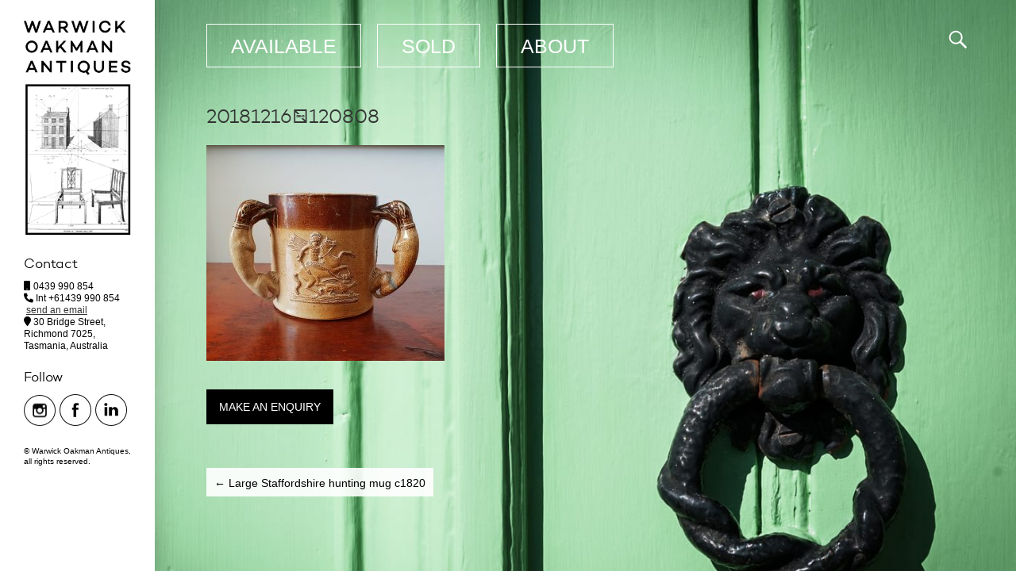

--- FILE ---
content_type: text/html; charset=UTF-8
request_url: https://www.warwickoakman.com/large-staffordshire-hunting-mug-c1820/20181216_120808/
body_size: 35883
content:
<!DOCTYPE HTML><html lang="en-AU">

<head>
<meta charset="UTF-8" />
<link rel="profile" href="https://gmpg.org/xfn/11" />
<meta name='robots' content='index, follow, max-image-preview:large, max-snippet:-1, max-video-preview:-1' />
	<style>img:is([sizes="auto" i], [sizes^="auto," i]) { contain-intrinsic-size: 3000px 1500px }</style>
	
	<!-- This site is optimized with the Yoast SEO plugin v20.7 - https://yoast.com/wordpress/plugins/seo/ -->
	<title>20181216_120808 - Warwick Oakman</title>
	<link rel="canonical" href="https://www.warwickoakman.com/large-staffordshire-hunting-mug-c1820/20181216_120808/" />
	<meta property="og:locale" content="en_US" />
	<meta property="og:type" content="article" />
	<meta property="og:title" content="20181216_120808 - Warwick Oakman" />
	<meta property="og:description" content="VIEW ITEM" />
	<meta property="og:url" content="https://www.warwickoakman.com/large-staffordshire-hunting-mug-c1820/20181216_120808/" />
	<meta property="og:site_name" content="Warwick Oakman" />
	<meta property="article:publisher" content="https://www.facebook.com/warwickoakmanantiques/" />
	<meta property="og:image" content="https://www.warwickoakman.com/large-staffordshire-hunting-mug-c1820/20181216_120808" />
	<meta property="og:image:width" content="2944" />
	<meta property="og:image:height" content="2666" />
	<meta property="og:image:type" content="image/jpeg" />
	<meta name="twitter:card" content="summary_large_image" />
	<script type="application/ld+json" class="yoast-schema-graph">{"@context":"https://schema.org","@graph":[{"@type":"WebPage","@id":"https://www.warwickoakman.com/large-staffordshire-hunting-mug-c1820/20181216_120808/","url":"https://www.warwickoakman.com/large-staffordshire-hunting-mug-c1820/20181216_120808/","name":"20181216_120808 - Warwick Oakman","isPartOf":{"@id":"https://www.warwickoakman.com/#website"},"primaryImageOfPage":{"@id":"https://www.warwickoakman.com/large-staffordshire-hunting-mug-c1820/20181216_120808/#primaryimage"},"image":{"@id":"https://www.warwickoakman.com/large-staffordshire-hunting-mug-c1820/20181216_120808/#primaryimage"},"thumbnailUrl":"https://www.warwickoakman.com/wp-content/uploads/2018/12/wsi-imageoptim-20181216_120808.jpg","datePublished":"2018-12-16T01:10:31+00:00","dateModified":"2018-12-16T01:10:31+00:00","breadcrumb":{"@id":"https://www.warwickoakman.com/large-staffordshire-hunting-mug-c1820/20181216_120808/#breadcrumb"},"inLanguage":"en-AU","potentialAction":[{"@type":"ReadAction","target":["https://www.warwickoakman.com/large-staffordshire-hunting-mug-c1820/20181216_120808/"]}]},{"@type":"ImageObject","inLanguage":"en-AU","@id":"https://www.warwickoakman.com/large-staffordshire-hunting-mug-c1820/20181216_120808/#primaryimage","url":"https://www.warwickoakman.com/wp-content/uploads/2018/12/wsi-imageoptim-20181216_120808.jpg","contentUrl":"https://www.warwickoakman.com/wp-content/uploads/2018/12/wsi-imageoptim-20181216_120808.jpg","width":2944,"height":2666},{"@type":"BreadcrumbList","@id":"https://www.warwickoakman.com/large-staffordshire-hunting-mug-c1820/20181216_120808/#breadcrumb","itemListElement":[{"@type":"ListItem","position":1,"name":"Home","item":"https://www.warwickoakman.com/"},{"@type":"ListItem","position":2,"name":"Large Staffordshire hunting mug c1820","item":"https://www.warwickoakman.com/large-staffordshire-hunting-mug-c1820/"},{"@type":"ListItem","position":3,"name":"20181216_120808"}]},{"@type":"WebSite","@id":"https://www.warwickoakman.com/#website","url":"https://www.warwickoakman.com/","name":"Warwick Oakman","description":"Antiques &amp; Fine Arts","potentialAction":[{"@type":"SearchAction","target":{"@type":"EntryPoint","urlTemplate":"https://www.warwickoakman.com/?s={search_term_string}"},"query-input":"required name=search_term_string"}],"inLanguage":"en-AU"}]}</script>
	<!-- / Yoast SEO plugin. -->


<script type="text/javascript">
/* <![CDATA[ */
window._wpemojiSettings = {"baseUrl":"https:\/\/s.w.org\/images\/core\/emoji\/16.0.1\/72x72\/","ext":".png","svgUrl":"https:\/\/s.w.org\/images\/core\/emoji\/16.0.1\/svg\/","svgExt":".svg","source":{"concatemoji":"https:\/\/www.warwickoakman.com\/wp-includes\/js\/wp-emoji-release.min.js?ver=6b3dc40d216efdcc3738a58c7feb01f7"}};
/*! This file is auto-generated */
!function(s,n){var o,i,e;function c(e){try{var t={supportTests:e,timestamp:(new Date).valueOf()};sessionStorage.setItem(o,JSON.stringify(t))}catch(e){}}function p(e,t,n){e.clearRect(0,0,e.canvas.width,e.canvas.height),e.fillText(t,0,0);var t=new Uint32Array(e.getImageData(0,0,e.canvas.width,e.canvas.height).data),a=(e.clearRect(0,0,e.canvas.width,e.canvas.height),e.fillText(n,0,0),new Uint32Array(e.getImageData(0,0,e.canvas.width,e.canvas.height).data));return t.every(function(e,t){return e===a[t]})}function u(e,t){e.clearRect(0,0,e.canvas.width,e.canvas.height),e.fillText(t,0,0);for(var n=e.getImageData(16,16,1,1),a=0;a<n.data.length;a++)if(0!==n.data[a])return!1;return!0}function f(e,t,n,a){switch(t){case"flag":return n(e,"\ud83c\udff3\ufe0f\u200d\u26a7\ufe0f","\ud83c\udff3\ufe0f\u200b\u26a7\ufe0f")?!1:!n(e,"\ud83c\udde8\ud83c\uddf6","\ud83c\udde8\u200b\ud83c\uddf6")&&!n(e,"\ud83c\udff4\udb40\udc67\udb40\udc62\udb40\udc65\udb40\udc6e\udb40\udc67\udb40\udc7f","\ud83c\udff4\u200b\udb40\udc67\u200b\udb40\udc62\u200b\udb40\udc65\u200b\udb40\udc6e\u200b\udb40\udc67\u200b\udb40\udc7f");case"emoji":return!a(e,"\ud83e\udedf")}return!1}function g(e,t,n,a){var r="undefined"!=typeof WorkerGlobalScope&&self instanceof WorkerGlobalScope?new OffscreenCanvas(300,150):s.createElement("canvas"),o=r.getContext("2d",{willReadFrequently:!0}),i=(o.textBaseline="top",o.font="600 32px Arial",{});return e.forEach(function(e){i[e]=t(o,e,n,a)}),i}function t(e){var t=s.createElement("script");t.src=e,t.defer=!0,s.head.appendChild(t)}"undefined"!=typeof Promise&&(o="wpEmojiSettingsSupports",i=["flag","emoji"],n.supports={everything:!0,everythingExceptFlag:!0},e=new Promise(function(e){s.addEventListener("DOMContentLoaded",e,{once:!0})}),new Promise(function(t){var n=function(){try{var e=JSON.parse(sessionStorage.getItem(o));if("object"==typeof e&&"number"==typeof e.timestamp&&(new Date).valueOf()<e.timestamp+604800&&"object"==typeof e.supportTests)return e.supportTests}catch(e){}return null}();if(!n){if("undefined"!=typeof Worker&&"undefined"!=typeof OffscreenCanvas&&"undefined"!=typeof URL&&URL.createObjectURL&&"undefined"!=typeof Blob)try{var e="postMessage("+g.toString()+"("+[JSON.stringify(i),f.toString(),p.toString(),u.toString()].join(",")+"));",a=new Blob([e],{type:"text/javascript"}),r=new Worker(URL.createObjectURL(a),{name:"wpTestEmojiSupports"});return void(r.onmessage=function(e){c(n=e.data),r.terminate(),t(n)})}catch(e){}c(n=g(i,f,p,u))}t(n)}).then(function(e){for(var t in e)n.supports[t]=e[t],n.supports.everything=n.supports.everything&&n.supports[t],"flag"!==t&&(n.supports.everythingExceptFlag=n.supports.everythingExceptFlag&&n.supports[t]);n.supports.everythingExceptFlag=n.supports.everythingExceptFlag&&!n.supports.flag,n.DOMReady=!1,n.readyCallback=function(){n.DOMReady=!0}}).then(function(){return e}).then(function(){var e;n.supports.everything||(n.readyCallback(),(e=n.source||{}).concatemoji?t(e.concatemoji):e.wpemoji&&e.twemoji&&(t(e.twemoji),t(e.wpemoji)))}))}((window,document),window._wpemojiSettings);
/* ]]> */
</script>


<!-- Stylesheets -->
<link rel='stylesheet' id='ult-fs-search-css' href='https://www.warwickoakman.com/wp-content/plugins/FullScreenSearch-1.0/assets/css/ult-fs-search.css?ver=6b3dc40d216efdcc3738a58c7feb01f7' type='text/css' media='all' />
<link rel='stylesheet' id='headway-general-https-css' href='https://www.warwickoakman.com/wp-content/uploads/headway/cache/general-https-0caa105.css?ver=6b3dc40d216efdcc3738a58c7feb01f7' type='text/css' media='all' />
<link rel='stylesheet' id='headway-layout-single-https-css' href='https://www.warwickoakman.com/wp-content/uploads/headway/cache/layout-single-https-1693fba.css?ver=6b3dc40d216efdcc3738a58c7feb01f7' type='text/css' media='all' />
<link rel='stylesheet' id='headway-responsive-grid-https-css' href='https://www.warwickoakman.com/wp-content/uploads/headway/cache/responsive-grid-https-d2119e4.css?ver=6b3dc40d216efdcc3738a58c7feb01f7' type='text/css' media='all' />
<link rel='stylesheet' id='dashicons-css' href='https://www.warwickoakman.com/wp-includes/css/dashicons.min.css?ver=6b3dc40d216efdcc3738a58c7feb01f7' type='text/css' media='all' />
<link rel='stylesheet' id='menu-icon-font-awesome-css' href='https://www.warwickoakman.com/wp-content/plugins/menu-icons/css/fontawesome/css/all.min.css?ver=5.15.4' type='text/css' media='all' />
<link rel='stylesheet' id='genericons-css' href='https://www.warwickoakman.com/wp-content/plugins/menu-icons/vendor/codeinwp/icon-picker/css/types/genericons.min.css?ver=3.4' type='text/css' media='all' />
<link rel='stylesheet' id='menu-icons-extra-css' href='https://www.warwickoakman.com/wp-content/plugins/menu-icons/css/extra.min.css?ver=0.13.5' type='text/css' media='all' />
<style id='wp-emoji-styles-inline-css' type='text/css'>

	img.wp-smiley, img.emoji {
		display: inline !important;
		border: none !important;
		box-shadow: none !important;
		height: 1em !important;
		width: 1em !important;
		margin: 0 0.07em !important;
		vertical-align: -0.1em !important;
		background: none !important;
		padding: 0 !important;
	}
</style>
<link rel='stylesheet' id='wp-block-library-css' href='https://www.warwickoakman.com/wp-includes/css/dist/block-library/style.min.css?ver=6b3dc40d216efdcc3738a58c7feb01f7' type='text/css' media='all' />
<style id='classic-theme-styles-inline-css' type='text/css'>
/*! This file is auto-generated */
.wp-block-button__link{color:#fff;background-color:#32373c;border-radius:9999px;box-shadow:none;text-decoration:none;padding:calc(.667em + 2px) calc(1.333em + 2px);font-size:1.125em}.wp-block-file__button{background:#32373c;color:#fff;text-decoration:none}
</style>
<style id='global-styles-inline-css' type='text/css'>
:root{--wp--preset--aspect-ratio--square: 1;--wp--preset--aspect-ratio--4-3: 4/3;--wp--preset--aspect-ratio--3-4: 3/4;--wp--preset--aspect-ratio--3-2: 3/2;--wp--preset--aspect-ratio--2-3: 2/3;--wp--preset--aspect-ratio--16-9: 16/9;--wp--preset--aspect-ratio--9-16: 9/16;--wp--preset--color--black: #000000;--wp--preset--color--cyan-bluish-gray: #abb8c3;--wp--preset--color--white: #ffffff;--wp--preset--color--pale-pink: #f78da7;--wp--preset--color--vivid-red: #cf2e2e;--wp--preset--color--luminous-vivid-orange: #ff6900;--wp--preset--color--luminous-vivid-amber: #fcb900;--wp--preset--color--light-green-cyan: #7bdcb5;--wp--preset--color--vivid-green-cyan: #00d084;--wp--preset--color--pale-cyan-blue: #8ed1fc;--wp--preset--color--vivid-cyan-blue: #0693e3;--wp--preset--color--vivid-purple: #9b51e0;--wp--preset--gradient--vivid-cyan-blue-to-vivid-purple: linear-gradient(135deg,rgba(6,147,227,1) 0%,rgb(155,81,224) 100%);--wp--preset--gradient--light-green-cyan-to-vivid-green-cyan: linear-gradient(135deg,rgb(122,220,180) 0%,rgb(0,208,130) 100%);--wp--preset--gradient--luminous-vivid-amber-to-luminous-vivid-orange: linear-gradient(135deg,rgba(252,185,0,1) 0%,rgba(255,105,0,1) 100%);--wp--preset--gradient--luminous-vivid-orange-to-vivid-red: linear-gradient(135deg,rgba(255,105,0,1) 0%,rgb(207,46,46) 100%);--wp--preset--gradient--very-light-gray-to-cyan-bluish-gray: linear-gradient(135deg,rgb(238,238,238) 0%,rgb(169,184,195) 100%);--wp--preset--gradient--cool-to-warm-spectrum: linear-gradient(135deg,rgb(74,234,220) 0%,rgb(151,120,209) 20%,rgb(207,42,186) 40%,rgb(238,44,130) 60%,rgb(251,105,98) 80%,rgb(254,248,76) 100%);--wp--preset--gradient--blush-light-purple: linear-gradient(135deg,rgb(255,206,236) 0%,rgb(152,150,240) 100%);--wp--preset--gradient--blush-bordeaux: linear-gradient(135deg,rgb(254,205,165) 0%,rgb(254,45,45) 50%,rgb(107,0,62) 100%);--wp--preset--gradient--luminous-dusk: linear-gradient(135deg,rgb(255,203,112) 0%,rgb(199,81,192) 50%,rgb(65,88,208) 100%);--wp--preset--gradient--pale-ocean: linear-gradient(135deg,rgb(255,245,203) 0%,rgb(182,227,212) 50%,rgb(51,167,181) 100%);--wp--preset--gradient--electric-grass: linear-gradient(135deg,rgb(202,248,128) 0%,rgb(113,206,126) 100%);--wp--preset--gradient--midnight: linear-gradient(135deg,rgb(2,3,129) 0%,rgb(40,116,252) 100%);--wp--preset--font-size--small: 13px;--wp--preset--font-size--medium: 20px;--wp--preset--font-size--large: 36px;--wp--preset--font-size--x-large: 42px;--wp--preset--spacing--20: 0.44rem;--wp--preset--spacing--30: 0.67rem;--wp--preset--spacing--40: 1rem;--wp--preset--spacing--50: 1.5rem;--wp--preset--spacing--60: 2.25rem;--wp--preset--spacing--70: 3.38rem;--wp--preset--spacing--80: 5.06rem;--wp--preset--shadow--natural: 6px 6px 9px rgba(0, 0, 0, 0.2);--wp--preset--shadow--deep: 12px 12px 50px rgba(0, 0, 0, 0.4);--wp--preset--shadow--sharp: 6px 6px 0px rgba(0, 0, 0, 0.2);--wp--preset--shadow--outlined: 6px 6px 0px -3px rgba(255, 255, 255, 1), 6px 6px rgba(0, 0, 0, 1);--wp--preset--shadow--crisp: 6px 6px 0px rgba(0, 0, 0, 1);}:where(.is-layout-flex){gap: 0.5em;}:where(.is-layout-grid){gap: 0.5em;}body .is-layout-flex{display: flex;}.is-layout-flex{flex-wrap: wrap;align-items: center;}.is-layout-flex > :is(*, div){margin: 0;}body .is-layout-grid{display: grid;}.is-layout-grid > :is(*, div){margin: 0;}:where(.wp-block-columns.is-layout-flex){gap: 2em;}:where(.wp-block-columns.is-layout-grid){gap: 2em;}:where(.wp-block-post-template.is-layout-flex){gap: 1.25em;}:where(.wp-block-post-template.is-layout-grid){gap: 1.25em;}.has-black-color{color: var(--wp--preset--color--black) !important;}.has-cyan-bluish-gray-color{color: var(--wp--preset--color--cyan-bluish-gray) !important;}.has-white-color{color: var(--wp--preset--color--white) !important;}.has-pale-pink-color{color: var(--wp--preset--color--pale-pink) !important;}.has-vivid-red-color{color: var(--wp--preset--color--vivid-red) !important;}.has-luminous-vivid-orange-color{color: var(--wp--preset--color--luminous-vivid-orange) !important;}.has-luminous-vivid-amber-color{color: var(--wp--preset--color--luminous-vivid-amber) !important;}.has-light-green-cyan-color{color: var(--wp--preset--color--light-green-cyan) !important;}.has-vivid-green-cyan-color{color: var(--wp--preset--color--vivid-green-cyan) !important;}.has-pale-cyan-blue-color{color: var(--wp--preset--color--pale-cyan-blue) !important;}.has-vivid-cyan-blue-color{color: var(--wp--preset--color--vivid-cyan-blue) !important;}.has-vivid-purple-color{color: var(--wp--preset--color--vivid-purple) !important;}.has-black-background-color{background-color: var(--wp--preset--color--black) !important;}.has-cyan-bluish-gray-background-color{background-color: var(--wp--preset--color--cyan-bluish-gray) !important;}.has-white-background-color{background-color: var(--wp--preset--color--white) !important;}.has-pale-pink-background-color{background-color: var(--wp--preset--color--pale-pink) !important;}.has-vivid-red-background-color{background-color: var(--wp--preset--color--vivid-red) !important;}.has-luminous-vivid-orange-background-color{background-color: var(--wp--preset--color--luminous-vivid-orange) !important;}.has-luminous-vivid-amber-background-color{background-color: var(--wp--preset--color--luminous-vivid-amber) !important;}.has-light-green-cyan-background-color{background-color: var(--wp--preset--color--light-green-cyan) !important;}.has-vivid-green-cyan-background-color{background-color: var(--wp--preset--color--vivid-green-cyan) !important;}.has-pale-cyan-blue-background-color{background-color: var(--wp--preset--color--pale-cyan-blue) !important;}.has-vivid-cyan-blue-background-color{background-color: var(--wp--preset--color--vivid-cyan-blue) !important;}.has-vivid-purple-background-color{background-color: var(--wp--preset--color--vivid-purple) !important;}.has-black-border-color{border-color: var(--wp--preset--color--black) !important;}.has-cyan-bluish-gray-border-color{border-color: var(--wp--preset--color--cyan-bluish-gray) !important;}.has-white-border-color{border-color: var(--wp--preset--color--white) !important;}.has-pale-pink-border-color{border-color: var(--wp--preset--color--pale-pink) !important;}.has-vivid-red-border-color{border-color: var(--wp--preset--color--vivid-red) !important;}.has-luminous-vivid-orange-border-color{border-color: var(--wp--preset--color--luminous-vivid-orange) !important;}.has-luminous-vivid-amber-border-color{border-color: var(--wp--preset--color--luminous-vivid-amber) !important;}.has-light-green-cyan-border-color{border-color: var(--wp--preset--color--light-green-cyan) !important;}.has-vivid-green-cyan-border-color{border-color: var(--wp--preset--color--vivid-green-cyan) !important;}.has-pale-cyan-blue-border-color{border-color: var(--wp--preset--color--pale-cyan-blue) !important;}.has-vivid-cyan-blue-border-color{border-color: var(--wp--preset--color--vivid-cyan-blue) !important;}.has-vivid-purple-border-color{border-color: var(--wp--preset--color--vivid-purple) !important;}.has-vivid-cyan-blue-to-vivid-purple-gradient-background{background: var(--wp--preset--gradient--vivid-cyan-blue-to-vivid-purple) !important;}.has-light-green-cyan-to-vivid-green-cyan-gradient-background{background: var(--wp--preset--gradient--light-green-cyan-to-vivid-green-cyan) !important;}.has-luminous-vivid-amber-to-luminous-vivid-orange-gradient-background{background: var(--wp--preset--gradient--luminous-vivid-amber-to-luminous-vivid-orange) !important;}.has-luminous-vivid-orange-to-vivid-red-gradient-background{background: var(--wp--preset--gradient--luminous-vivid-orange-to-vivid-red) !important;}.has-very-light-gray-to-cyan-bluish-gray-gradient-background{background: var(--wp--preset--gradient--very-light-gray-to-cyan-bluish-gray) !important;}.has-cool-to-warm-spectrum-gradient-background{background: var(--wp--preset--gradient--cool-to-warm-spectrum) !important;}.has-blush-light-purple-gradient-background{background: var(--wp--preset--gradient--blush-light-purple) !important;}.has-blush-bordeaux-gradient-background{background: var(--wp--preset--gradient--blush-bordeaux) !important;}.has-luminous-dusk-gradient-background{background: var(--wp--preset--gradient--luminous-dusk) !important;}.has-pale-ocean-gradient-background{background: var(--wp--preset--gradient--pale-ocean) !important;}.has-electric-grass-gradient-background{background: var(--wp--preset--gradient--electric-grass) !important;}.has-midnight-gradient-background{background: var(--wp--preset--gradient--midnight) !important;}.has-small-font-size{font-size: var(--wp--preset--font-size--small) !important;}.has-medium-font-size{font-size: var(--wp--preset--font-size--medium) !important;}.has-large-font-size{font-size: var(--wp--preset--font-size--large) !important;}.has-x-large-font-size{font-size: var(--wp--preset--font-size--x-large) !important;}
:where(.wp-block-post-template.is-layout-flex){gap: 1.25em;}:where(.wp-block-post-template.is-layout-grid){gap: 1.25em;}
:where(.wp-block-columns.is-layout-flex){gap: 2em;}:where(.wp-block-columns.is-layout-grid){gap: 2em;}
:root :where(.wp-block-pullquote){font-size: 1.5em;line-height: 1.6;}
</style>
<link rel="stylesheet" type="text/css" media="all" href="https://www.warwickoakman.com/wp-content/themes/warwick/style.css" />

<!-- Scripts -->
<script type="text/javascript" src="https://www.warwickoakman.com/wp-includes/js/jquery/jquery.min.js?ver=3.7.1" id="jquery-core-js"></script>
<script type="text/javascript" src="https://www.warwickoakman.com/wp-includes/js/jquery/jquery-migrate.min.js?ver=3.4.1" id="jquery-migrate-js"></script>
<script type="text/javascript" src="https://www.warwickoakman.com/wp-content/themes/headway/library/media/js/jquery.fitvids.js?ver=6b3dc40d216efdcc3738a58c7feb01f7" id="fitvids-js"></script>
<script type="text/javascript" src="https://www.warwickoakman.com/wp-content/uploads/headway/cache/responsive-grid-js-https-e6e6939.js?ver=6b3dc40d216efdcc3738a58c7feb01f7" id="headway-responsive-grid-js-https-js"></script>

<!--[if lt IE 9]>
<script src="https://www.warwickoakman.com/wp-content/themes/headway/library/media/js/html5shiv.js"></script>
<![endif]-->

<!--[if lt IE 8]>
<script src="https://www.warwickoakman.com/wp-content/themes/headway/library/media/js/ie8.js"></script>
<![endif]-->

<link href="https://fonts.googleapis.com/css?family=Lato:300,400" rel="stylesheet">

<!-- Extras -->
<link rel="alternate" type="application/rss+xml" href="https://www.warwickoakman.com/feed/" title="Warwick Oakman" />
<link rel="pingback" href="https://www.warwickoakman.com/xmlrpc.php" />
	<meta name="viewport" content="width=device-width, minimum-scale=1.0, maximum-scale=1.0" />
<link rel="alternate" type="application/rss+xml" title="Warwick Oakman &raquo; Feed" href="https://www.warwickoakman.com/feed/" />
<link rel="alternate" type="application/rss+xml" title="Warwick Oakman &raquo; Comments Feed" href="https://www.warwickoakman.com/comments/feed/" />
<link rel="alternate" type="application/rss+xml" title="Warwick Oakman &raquo; 20181216_120808 Comments Feed" href="https://www.warwickoakman.com/large-staffordshire-hunting-mug-c1820/20181216_120808/feed/" />
<link rel="https://api.w.org/" href="https://www.warwickoakman.com/wp-json/" /><link rel="alternate" title="JSON" type="application/json" href="https://www.warwickoakman.com/wp-json/wp/v2/media/1177" /><link rel="EditURI" type="application/rsd+xml" title="RSD" href="https://www.warwickoakman.com/xmlrpc.php?rsd" />

<link rel='shortlink' href='https://www.warwickoakman.com/?p=1177' />
<link rel="alternate" title="oEmbed (JSON)" type="application/json+oembed" href="https://www.warwickoakman.com/wp-json/oembed/1.0/embed?url=https%3A%2F%2Fwww.warwickoakman.com%2Flarge-staffordshire-hunting-mug-c1820%2F20181216_120808%2F" />
<link rel="alternate" title="oEmbed (XML)" type="text/xml+oembed" href="https://www.warwickoakman.com/wp-json/oembed/1.0/embed?url=https%3A%2F%2Fwww.warwickoakman.com%2Flarge-staffordshire-hunting-mug-c1820%2F20181216_120808%2F&#038;format=xml" />
<meta name="generator" content="Elementor 3.12.1; features: e_dom_optimization, e_optimized_assets_loading, e_optimized_css_loading, a11y_improvements, additional_custom_breakpoints; settings: css_print_method-external, google_font-enabled, font_display-swap">
<link rel="icon" href="https://www.warwickoakman.com/wp-content/uploads/2016/11/cropped-wsi-imageoptim-WarwickOakmanAntiques-32x32.jpg" sizes="32x32" />
<link rel="icon" href="https://www.warwickoakman.com/wp-content/uploads/2016/11/cropped-wsi-imageoptim-WarwickOakmanAntiques-192x192.jpg" sizes="192x192" />
<link rel="apple-touch-icon" href="https://www.warwickoakman.com/wp-content/uploads/2016/11/cropped-wsi-imageoptim-WarwickOakmanAntiques-180x180.jpg" />
<meta name="msapplication-TileImage" content="https://www.warwickoakman.com/wp-content/uploads/2016/11/cropped-wsi-imageoptim-WarwickOakmanAntiques-270x270.jpg" />

</head>

<body data-rsssl=1 class="attachment wp-singular attachment-template-default single single-attachment postid-1177 attachmentid-1177 attachment-jpeg wp-theme-headway wp-child-theme-warwick custom safari webkit responsive-grid-enabled responsive-grid-active layout-single-attachment-1177 layout-using-single elementor-default elementor-kit-4026" itemscope itemtype="http://schema.org/WebPage">


<div id="whitewrap">


<div id="wrapper-wa65818553211c16" class="wrapper independent-grid wrapper-fluid wrapper-fluid-grid grid-fluid-24-22-22 responsive-grid wrapper-mirroring-wi858180aecaf242 wrapper-first" data-alias="">

<div class="grid-container clearfix">

<section class="row row-1">

<section class="column column-1 grid-left-0 grid-width-12">
<header id="block-b8w58180b28800d0" class="block block-type-header block-fixed-height" data-alias="" itemscope="" itemtype="http://schema.org/WPHeader">
<div class="block-content">
<a href="https://www.warwickoakman.com" class="banner-image"><img src="https://www.warwickoakman.com/wp-content/uploads/2016/10/warwick-oakman-antiques-h.png" alt="Warwick Oakman" /></a>
</div>

</header>

</section>

<section class="column column-2 grid-left-8 grid-width-3">
<nav id="block-bcd58180cbb851d1" class="block block-type-navigation block-fluid-height" data-alias="Mobile Search" itemscope="" itemtype="http://schema.org/SiteNavigationElement">
<div class="block-content">
<div class="nav-horizontal nav-align-right"><ul id="menu-mobile-search" class="menu"><li id="menu-item-47" class="menu-item menu-item-type-custom menu-item-object-custom menu-item-47"><a href="#ult-fs-search"><i class="_mi genericon genericon-search" aria-hidden="true"></i><span class="visuallyhidden">Search</span></a></li>
</ul></div>
</div>

</nav>

</section>

</section>


</div>

</div>

<div id="wrapper-w6b581855321132e" class="wrapper wrapper-fluid wrapper-fluid-grid grid-fluid-24-22-22 responsive-grid wrapper-mirroring-wrh5817e245acd00" data-alias="">

<div class="grid-container clearfix">

<section class="row row-1">

<section class="column column-1 grid-left-0 grid-width-24">
<aside id="block-bez581690c3a9d09" class="sidewall block block-type-widget-area block-fluid-height" data-alias="desktop-sidewall" itemscope="" itemtype="http://schema.org/WPSideBar">
<div class="block-content">
<ul class="widget-area"><li id="text-4" class="widget widget_text">
			<div class="textwidget"><a href="https://www.warwickoakman.com/"><img class="alignnone size-full wp-image-12" src="https://www.warwickoakman.com/wp-content/uploads/2016/10/warwick-oakman-antiques.png" alt="Warwick Oakman Antiques" width="100%" height="auto" /></a></div>
		</li>
<li id="text-2" class="widget widget_text">
<h3 class="widget-title"><span class="widget-inner">Contact</span></h3>
			<div class="textwidget"><p><i class="fa fa-mobile" aria-hidden="true"></i> 0439 990 854 <br />
<i class="fa fa-phone" aria-hidden="true"></i> Int +61439 990 854</p>
<p><i class="fa fa-envelope-o" aria-hidden="true"></i> <a href="mailto:warwick@warwickoakman.com">send an email</a></p>
<p><i class="fa fa-map-marker" aria-hidden="true"></i> 30 Bridge Street, Richmond  7025, Tasmania, Australia</p>
</div>
		</li>
<li id="text-3" class="widget widget_text">
<h3 class="widget-title"><span class="widget-inner">Follow</span></h3>
			<div class="textwidget"><a href="https://www.instagram.com/warwickoakmanantiques/" target="_blank"><img class="alignnone size-full wp-image-15" src="https://www.warwickoakman.com/wp-content/uploads/2016/10/Instagram.png" alt="Instagram" width="45" height="40" /></a><a href="https://www.facebook.com/warwickoakmanantiques" target="_blank"><img class="alignnone size-full wp-image-14" src="https://www.warwickoakman.com/wp-content/uploads/2016/10/Facebook.png" alt="Facebook" width="45" height="40" /></a><a href="https://au.linkedin.com/in/warwick-oakman-54a97289" target="_blank"><img class="alignnone size-full wp-image-15" src="https://www.warwickoakman.com/wp-content/uploads/2016/10/LinkedIn.png" alt="LinkedIn" width="45" height="40" /></a></div>
		</li>
<li id="text-6" class="widget widget_text">
			<div class="textwidget">© Warwick Oakman Antiques, all rights reserved.</div>
		</li>
</ul>
</div>

</aside>

</section>

</section>


</div>

</div>

<div id="wrapper-wuc581855320feb5" class="wrapper wrapper-fluid wrapper-fluid-grid grid-fluid-24-22-22 responsive-grid" data-alias="">

<div class="grid-container clearfix">

<section class="row row-1">

<section class="column column-1 grid-left-0 grid-width-19">
<nav id="block-bfq5816906e43e2f" class="block block-type-navigation block-fluid-height block-mirrored block-mirroring-bfq5816906e43e2f block-original-b655818553211fe3" data-alias="" itemscope="" itemtype="http://schema.org/SiteNavigationElement">
<div class="block-content">
<div class="nav-horizontal nav-align-left"><ul id="menu-main" class="menu"><li id="menu-item-194" class="menu-item menu-item-type-taxonomy menu-item-object-category menu-item-194"><a href="https://www.warwickoakman.com/category/available/">Available</a></li>
<li id="menu-item-20" class="menu-item menu-item-type-taxonomy menu-item-object-category menu-item-20"><a href="https://www.warwickoakman.com/category/sold/">Sold</a></li>
<li id="menu-item-4593" class="menu-item menu-item-type-custom menu-item-object-custom menu-item-4593"><a href="https://www.warwickoakman.com/elementor-4499/">ABOUT</a></li>
</ul></div>
</div>

</nav>

</section>

<section class="column column-2 grid-left-0 grid-width-4">
<nav id="block-bey5817fb661de0e" class="block block-type-navigation block-fluid-height block-mirrored block-mirroring-bey5817fb661de0e block-original-b335818553215db7" data-alias="Search" itemscope="" itemtype="http://schema.org/SiteNavigationElement">
<div class="block-content">
<div class="nav-horizontal nav-align-right"><ul id="menu-search" class="menu"><li id="menu-item-46" class="menu-item menu-item-type-custom menu-item-object-custom menu-item-46"><a href="#ult-fs-search"><i class="_mi genericon genericon-search" aria-hidden="true"></i><span class="visuallyhidden">Search</span></a></li>
</ul></div>
</div>

</nav>

</section>

</section>


<section class="row row-2">

<section class="column column-1 grid-left-0 grid-width-21">
<div id="block-bea5818553214586" class="block block-type-content block-fluid-height" data-alias="">
<div class="block-content">
<div class="loop"><article id="post-1177" class="post-1177 attachment type-attachment status-inherit hentry author-warwick " itemscope itemtype="http://schema.org/CreativeWork"><header><h1 class="entry-title" itemprop="headline">20181216_120808</h1></header><div class="entry-content" itemprop="text"><p class="attachment"><a href='https://www.warwickoakman.com/wp-content/uploads/2018/12/wsi-imageoptim-20181216_120808.jpg'><img decoding="async" width="300" height="272" src="https://www.warwickoakman.com/wp-content/uploads/2018/12/wsi-imageoptim-20181216_120808-300x272.jpg" class="attachment-medium size-medium" alt="" srcset="https://www.warwickoakman.com/wp-content/uploads/2018/12/wsi-imageoptim-20181216_120808-300x272.jpg 300w, https://www.warwickoakman.com/wp-content/uploads/2018/12/wsi-imageoptim-20181216_120808-768x695.jpg 768w, https://www.warwickoakman.com/wp-content/uploads/2018/12/wsi-imageoptim-20181216_120808-800x724.jpg 800w" sizes="(max-width: 300px) 100vw, 300px" /></a></p>
<a href="mailto:warwick@warwickoakman.com?subject=Enquiry: 20181216_120808" class="enquiry">MAKE AN ENQUIRY</a></div></article><div id="nav-below" class="loop-navigation single-post-navigation loop-utility loop-utility-below" itemscope itemtype="http://schema.org/SiteNavigationElement"><div class="nav-previous" itemprop="url"><a href="https://www.warwickoakman.com/large-staffordshire-hunting-mug-c1820/" rel="prev"><span class="meta-nav">&larr;</span> Large Staffordshire hunting mug c1820</a></div><div class="nav-next" itemprop="url"></div></div></div>
</div>

</div>

</section>

</section>


</div>

</div>

<div id="wrapper-wp35818553211802" class="wrapper wrapper-fluid wrapper-fluid-grid grid-fluid-24-22-22 responsive-grid wrapper-mirroring-we55817224ec4091 wrapper-last" data-alias="">

<div class="grid-container clearfix">

<section class="row row-1">

<section class="column column-1 grid-left-0 grid-width-7">
<aside id="block-byu581724011dee9" class="block block-type-widget-area block-fluid-height" data-alias="Mobile Footer Contact" itemscope="" itemtype="http://schema.org/WPSideBar">
<div class="block-content">
<ul class="widget-area"><li id="text-7" class="widget widget_text">
<h3 class="widget-title"><span class="widget-inner">Contact</span></h3>
			<div class="textwidget"><p><i class="fa fa-mobile" aria-hidden="true"></i> 0439 990 854 <br />
<i class="fa fa-phone" aria-hidden="true"></i> Int +61439 990 854</p>
<p><i class="fa fa-envelope-o" aria-hidden="true"></i> <a href="mailto:warwick@warwickoakman.com">send an email</a></p>
<p><i class="fa fa-map-marker" aria-hidden="true"></i> 30 Bridge Street, Richmond  7025, Tasmania, Australia</p>
</div>
		</li>
</ul>
</div>

</aside>

</section>

<section class="column column-2 grid-left-1 grid-width-7">
<aside id="block-biz5817d931a85ce" class="block block-type-widget-area block-fluid-height" data-alias="Mobile Footer Newsletter" itemscope="" itemtype="http://schema.org/WPSideBar">
<div class="block-content">
<ul class="widget-area"><li id="text-10" class="widget widget_text">
			<div class="textwidget"></div>
		</li>
</ul>
</div>

</aside>

</section>

<section class="column column-3 grid-left-1 grid-width-7">
<aside id="block-bbe5817d973b1d1d" class="block block-type-widget-area block-fluid-height" data-alias="Mobile Footer Follow" itemscope="" itemtype="http://schema.org/WPSideBar">
<div class="block-content">
<ul class="widget-area"><li id="text-8" class="widget widget_text">
<h3 class="widget-title"><span class="widget-inner">Follow</span></h3>
			<div class="textwidget"><a href="https://www.facebook.com/warwickoakmanantiques" target="_blank"><img class="alignnone size-full wp-image-14" src="https://www.warwickoakman.com/wp-content/uploads/2016/10/Facebook.png" alt="facebook" width="45" height="40" /></a><a href="https://au.linkedin.com/in/warwick-oakman-54a97289" target="_blank"><img class="alignnone size-full wp-image-15" src="https://www.warwickoakman.com/wp-content/uploads/2016/10/LinkedIn.png" alt="linkedin" width="45" height="40" /></a></a><a href="https://www.instagram.com/warwickoakmanantiques/" target="_blank"><img class="alignnone size-full wp-image-15" src="https://www.warwickoakman.com/wp-content/uploads/2016/10/Instagram.png" alt="linkedin" width="45" height="40" /></a></div>
		</li>
</ul>
</div>

</aside>

</section>

</section>


<section class="row row-2">

<section class="column column-1 grid-left-0 grid-width-23">
<aside id="block-b0c5817d991e9102" class="block block-type-widget-area block-fluid-height" data-alias="Mobile Footer Copyright" itemscope="" itemtype="http://schema.org/WPSideBar">
<div class="block-content">
<ul class="widget-area"><li id="text-9" class="widget widget_text">
			<div class="textwidget">© Warwick Oakman Antiques, all rights reserved.</div>
		</li>
</ul>
</div>

</aside>

</section>

</section>


</div>

</div>



<script type="speculationrules">
{"prefetch":[{"source":"document","where":{"and":[{"href_matches":"\/*"},{"not":{"href_matches":["\/wp-*.php","\/wp-admin\/*","\/wp-content\/uploads\/*","\/wp-content\/*","\/wp-content\/plugins\/*","\/wp-content\/themes\/warwick\/*","\/wp-content\/themes\/headway\/*","\/*\\?(.+)"]}},{"not":{"selector_matches":"a[rel~=\"nofollow\"]"}},{"not":{"selector_matches":".no-prefetch, .no-prefetch a"}}]},"eagerness":"conservative"}]}
</script>
	<div id="ult-fs-search">
		<button type="button" class="close">&times;</button>
		<form role="search" class="form-search" method="get" id="searchform" action="https://www.warwickoakman.com/" >
			<input type="text" value="" name="s" placeholder="type keyword(s) here" />
			<button type="submit" class="btn btn-primary">Search</button>
		</form>
	</div>
<script type="text/javascript" src="https://www.warwickoakman.com/wp-content/plugins/FullScreenSearch-1.0/assets/js/ult-fs-search.js?ver=1.0.0" id="ult-fs-search-js"></script>
<script type="text/javascript" src="https://www.warwickoakman.com/wp-includes/js/comment-reply.min.js?ver=6b3dc40d216efdcc3738a58c7feb01f7" id="comment-reply-js" async="async" data-wp-strategy="async"></script>
<script type="text/javascript" id="headway-sticky-js-extra">
/* <![CDATA[ */
var HWStickyWrappers = {"#wrapper-wa65818553211c16":{"offset_top":0}};
/* ]]> */
</script>
<script type="text/javascript" src="https://www.warwickoakman.com/wp-content/themes/headway/library/media/js/sticky.js?ver=6b3dc40d216efdcc3738a58c7feb01f7" id="headway-sticky-js"></script>


</div>



</body>


</html>

--- FILE ---
content_type: text/css
request_url: https://www.warwickoakman.com/wp-content/uploads/headway/cache/general-https-0caa105.css?ver=6b3dc40d216efdcc3738a58c7feb01f7
body_size: 37510
content:
html,body,div,span,applet,object,iframe,h1,h2,h3,h4,h5,h6,p,blockquote,pre,a,abbr,acronym,address,big,cite,code,del,dfn,em,img,ins,kbd,q,s,samp,small,strike,strong,sub,sup,tt,var,b,u,i,center,dl,dt,dd,ol,ul,li,fieldset,form,label,legend,table,caption,tbody,tfoot,thead,tr,th,td,article,aside,canvas,details,embed,figure,figcaption,footer,header,hgroup,menu,nav,output,ruby,section,summary,time,mark,audio,video{margin:0;padding:0;border:0;font:inherit;vertical-align:baseline;}article,aside,details,figcaption,figure,footer,header,hgroup,menu,nav,section{display:block;}body{line-height:1;margin:0;background-color:#fff;}ol,ul{list-style:none;}blockquote,q{quotes:none;}blockquote:before,blockquote:after,q:before,q:after{content:'';content:none;}table{border-collapse:collapse;border-spacing:0;}a{outline:none;}img{outline:none;}.clearfix:before,.clearfix:after{content:"";display:table;}.clearfix:after{clear:both;}.clearfix{zoom:1}div.wrapper{margin:0 auto;clear:both}div.wrapper.wrapper-fluid{width:100%;-moz-box-sizing:border-box;-webkit-box-sizing:border-box;box-sizing:border-box}div.wrapper.wrapper-fluid.wrapper-first{margin-top:0}div.wrapper.wrapper-fluid.wrapper-last{margin-bottom:0}div.grid-container{width:100%;height:auto;margin:0}div.wrapper-fluid div.grid-container{margin:0 auto}div.wrapper-fluid.wrapper-fluid-grid div.grid-container{width:100%}.clear{clear:both}.block{box-shadow:none;background:none;margin:0 0 10px;border:none;float:left;-moz-box-sizing:border-box;-webkit-box-sizing:border-box;box-sizing:border-box;width:100%;overflow:hidden}div.block-content{display:block;float:left;width:100%;height:auto}.block-fixed-height div.block-content,body.visual-editor-iframe-grid div.block-content{height:100%}.row{float:left;width:100%}.column{float:left}.column-1.grid-left-0{margin-left:0 !important}.sub-column-1{clear:both}div.wrapper-no-blocks div.entry-content{margin:40px 0 !important;text-align:center}.block-type-header .banner{display:block}.block-type-header .banner a{display:block}.block-type-header a.banner-image{display:block;width:100%;height:100%}.block-type-header .tagline{display:block}.block-type-navigation ul{width:100%;display:inline-block;letter-spacing:-4px;word-spacing:-4px}.block-type-navigation ul li{display:inline-block;letter-spacing:normal;word-spacing:normal}.block-type-navigation ul li a{display:block;width:auto;padding:0 15px;box-sizing:border-box;-moz-box-sizing:border-box;white-space:nowrap}.block-type-navigation .nav-align-left ul{text-align:left}.block-type-navigation .nav-align-right ul{text-align:right}.block-type-navigation .nav-align-center ul{text-align:center}.block-type-navigation .nav-vertical{position:relative}.block-type-navigation .nav-vertical ul li{width:100%}.block-type-navigation .nav-vertical ul li a{height:auto;line-height:40px}.block-type-navigation .nav-search-active ul{width:75%}.block-type-navigation .nav-search-active .nav-search{float:right;width:22.5%;padding:0 10px;box-sizing:border-box;-moz-box-sizing:border-box;display:table}.block-type-navigation .nav-search-active.nav-search-position-left .nav-search{float:left}.block-type-navigation .nav-search-active #searchform{height:100%;display:table-cell;vertical-align:middle}.block-type-navigation .nav-search-active #searchform label,.block-type-navigation .nav-search-active #searchform input#searchsubmit{display:none}.block-type-navigation .nav-search-active #searchform input#s{width:100%}.block-type-navigation a span.sf-sub-indicator{display:none}.block-type-navigation ul.sub-menu{position:absolute;z-index:150;left:-9999px;width:auto}.block-type-navigation ul.sub-menu li{display:block;height:auto;width:100%}.block-type-navigation ul.sub-menu li a{min-width:175px;max-width:500px;width:auto;height:auto;line-height:40px;box-sizing:border-box;-moz-box-sizing:border-box}.block-type-navigation ul.menu li:hover > ul.sub-menu,.block-type-navigation ul.menu li.sfHover > ul.sub-menu{left:auto}.block-type-navigation .selectnav{display:none;margin:10px 2%;width:96%;font-size:16px}.block-type-search input.field{width:100%}.block-type-search form.search-button-visible div{overflow:hidden;padding-right:5px}.block-type-search form.search-button-visible input.submit{min-width:60px;float:right}.block-type-breadcrumbs p.breadcrumbs{margin:13px 10px}.block-type-widget-area ul.widget-area{padding:0;margin:0}.block-type-widget-area li.widget{margin:15px 0 0;padding:5px 10px;list-style:none}.block-type-widget-area li.widget ul{padding:0 0 0 25px;margin:5px 0;list-style:disc}.block-type-widget-area li.widget span.widget-title{margin:0 0 10px;display:block}.block-type-widget-area li.widget span.widget-title:empty{display:none}.block-type-widget-area .horizontal-sidebar li.widget{float:left;margin:0 15px 0 15px;width:20%}li.widget table#wp-calendar th,li.widget table#wp-calendar td{color:#444;text-align:center}li.widget table#wp-calendar a{color:#444}li.widget table#wp-calendar caption{font-weight:bold;font-size:14px;line-height:100%}li.widget table#wp-calendar td#today{color:#111}li.widget table#wp-calendar tfoot .pad{background:none}.block-type-content div.loop{width:100%;float:left;clear:both;box-sizing:border-box;-moz-box-sizing:border-box}.block-type-content .entry-title,.block-type-content .archive-title{margin:0 0 5px;max-width:100%;word-wrap:break-word}.block-type-content .entry-title .post-edit-link{display:inline-block;font-size:12px;margin:10px 0 0 15px;background:rgba(0,0,0,.6);color:rgba(255,255,255,.8) !important;padding:0 10px;line-height:100%;vertical-align:middle;height:20px;line-height:20px;border-radius:10px;text-shadow:0 0 1px rgba(0,0,0,.8);box-shadow:-1px -1px 0 rgba(255,255,255,.15);opacity:0;text-transform:none;letter-spacing:0;font-weight:normal;position:absolute;font-family:helvetica,sans-serif;-webkit-font-smoothing:antialiased;-moz-transition:opacity 250ms linear;-webkit-transition:opacity 250ms linear;transition:opacity 250ms linear}.block-type-content .post:hover .post-edit-link{opacity:.6}.block-type-content .entry-title .post-edit-link:hover{opacity:1}.block-type-content .archive-title{padding:15px 0 15px;border-width:0}.block-type-content .entry-title a,.block-type-content .archive-title a{color:inherit;font-size:inherit;text-decoration:inherit}.block-type-content div.entry-content{width:100%;margin:20px 0;box-sizing:border-box;-moz-box-sizing:border-box;-webkit-box-sizing:border-box}.block-type-content div.entry-content:first-child{margin-top:0}.block-type-content .entry-row{float:left;width:100%}.block-type-content .entry-row .hentry{clear:none}.block-type-content .entry-row .hentry:first-child{margin-left:0 !important}.block-type-content .hentry{clear:both;padding:15px 0 30px;margin:0 0 10px;float:left;width:100%;box-sizing:border-box;-moz-box-sizing:border-box;-webkit-box-sizing:border-box}.block-type-content a.post-thumbnail{display:block}.block-type-content a.post-thumbnail img{max-width:100%;box-sizing:border-box;-moz-box-sizing:border-box;-webkit-box-sizing:border-box}.block-type-content a.post-thumbnail-left,.block-type-content a.post-thumbnail-left-content,.block-type-content img.post-thumbnail-left,.block-type-content img.post-thumbnail-left-content{float:left;margin:0 15px 0 0}.block-type-content a.post-thumbnail-right,.block-type-content a.post-thumbnail-right-content,.block-type-content img.post-thumbnail-right-content{float:right;margin:0 0 0 15px}.block-type-content a.post-thumbnail-above-content{margin:15px 0 -5px}.block-type-content a.post-thumbnail-below-content{margin:15px 0}.block-type-content a.post-thumbnail-above-title{margin:0 0 15px}address{margin:0 0 20px;font-style:italic}dl{margin:0 0px}dt{font-weight:bold}dd{margin:0 0 20px}abbr[title]{border-bottom:1px dotted;cursor:help}pre{background:#F5F5F5;color:#666;font-family:monospace;font-size:14px;line-height:20px;margin:20px 0;overflow:auto;padding:20px;white-space:pre-wrap;word-wrap:break-word}.block-type-content .entry-meta{}.block-type-content .entry-utility{clear:both}.block-type-content div.entry-meta a,.block-type-content div.entry-utility a{color:inherit;text-decoration:none}.block-type-content div.entry-meta a:hover,.block-type-content div.entry-utility a:hover{text-decoration:underline}.loop-navigation{margin:15px 0 30px;float:left;clear:both;width:100%;box-sizing:border-box;-moz-box-sizing:border-box;-webkit-box-sizing:border-box}.loop-navigation .nav-previous,.loop-navigation .nav-next{display:inline-block;max-width:48%}.loop-navigation .nav-previous a,.loop-navigation .nav-next a{display:inline-block;width:100%;-moz-box-sizing:border-box;-webkit-box-sizing:border-box;box-sizing:border-box}.loop-navigation .nav-previous{float:left}.loop-navigation .nav-next{float:right}div.system-404 form#searchform{margin:10px 0 0 0;float:left;clear:both}div.system-404 form#searchform label{display:none}div.system-404 form#searchform input#s{width:200px;float:left}div.system-404 form#searchform input#searchsubmit{float:left;margin:2px 0 0 5px}div#comments{float:left;clear:both;margin:0 0 50px;width:100%;box-sizing:border-box;-moz-box-sizing:border-box;-webkit-box-sizing:border-box}div#comments h3#comments{margin:15px 0 0 0;display:block}ol.commentlist{margin:30px 0 0;float:left;width:100%;box-sizing:border-box;-moz-box-sizing:border-box;-webkit-box-sizing:border-box}li.comment{position:relative;padding:0 0 0 64px;clear:both}li.comment div.comment-body{margin:0 0 30px}li.comment ul.children{clear:both}li.comment .comment-author{margin:0;padding:0}li.comment img.avatar{position:absolute;left:0;top:0}li.comment .comment-author cite{font-weight:bold}li.comment .comment-author span.says{}li.pingback .comment-author span.says{display:none}li.comment .comment-meta{margin:5px 0 20px 0}li.comment .comment-meta a{text-decoration:none;color:inherit}li.comment .comment-body p{margin:0 0 10px 0}li.comment div.reply{margin:20px 0 0}li.comment a.comment-reply-link{margin:10px 0 0 -6px;padding:3px 6px}div#respond{padding:0;margin:0;float:left;width:100%}ol.commentlist div#respond{padding:5px 0 20px;margin:-20px 0 30px}h3#reply-title{margin:15px 0}h3#reply-title small{font-size:75%;margin:0 0 0 5px}div#respond p.logged-in-as{margin:10px 0 20px}div#respond label{display:inline-block;margin:0;float:left}div#respond p{clear:both;float:left;width:100%}div#respond span.required{display:inline;color:#c00;line-height:25px;margin:0 0 0 3px}div#respond input[type='text']{width:50%}div#respond textarea{width:85%;height:150px}div#respond input[type='text'],div#respond textarea{clear:both;float:left;margin:0 0 10px}.block-type-footer .footer-left{margin-top:10px;margin-left:10px;float:left}.block-type-footer .footer-right{margin-top:10px;margin-right:10px;float:right}.block-type-footer .footer-link{margin-bottom:10px}.block-type-footer .copyright{float:left;width:100%;clear:both;text-align:center;margin:10px 0}.block-type-footer a{color:inherit}.block-type-footer p.footer-responsive-grid-link-container{float:left;width:100%;clear:both;text-align:center;margin:10px 0;display:none}.block-type-footer p.footer-responsive-grid-link-enable-container{display:block}.block-type-header img{max-width:100%}li.widget table#wp-calendar{width:100%}li.widget table#wp-calendar th,li.widget table#wp-calendar td{padding:5px 0}li.widget table#wp-calendar caption{margin:0 0 8px 0}li.widget_search label,li.widget_search input#searchsubmit{display:none}li.widget_search input#s{width:100%}a.more-link{padding:2px 6px;white-space:nowrap}div.loop-navigation div.nav-previous a,div.loop-navigation div.nav-next a{padding:4px 8px}div.entry-content h1,div.entry-content h2{margin:0 0 20px}div.entry-content h3,div.entry-content h4,div.entry-content h5,div.entry-content h6{margin:0 0 15px}div.entry-content p{margin:0 0 15px}div.entry-content hr{background-color:#ccc;border:0;height:1px;margin:0 0 15px}div.entry-content ul,div.entry-content ol{padding:0 0 0 40px;margin:15px 0}div.entry-content ul ul,div.entry-content ol ol{margin:0}div.entry-content ul li{list-style:disc}div.entry-content ul ul li{list-style:circle}div.entry-content ul ul ul li{list-style:square}div.entry-content ol li{list-style:decimal}div.entry-content ol ol li{list-style:lower-alpha}div.entry-content ol ol ol li{list-style:lower-roman}.align-left,.alignleft{float:left;margin:0 7px 0 0}.align-right,.alignright{float:right;margin:0 0 0 7px}.aligncenter{display:block;margin-left:auto;margin-right:auto;clear:both}img.border{padding:1px;border:1px solid #ddd}img.no-border{padding:0;border:none}img.wp-smiley{border:none}.wp-caption{padding:5px;border:1px solid #eee;background:#fcfcfc;margin-top:15px;max-width:100%;box-sizing:border-box;-webkit-box-sizing:border-box;-moz-box-sizing:border-box;margin-bottom:15px}.wp-caption img{border:1px solid #ddd;margin:0 auto;display:block;box-sizing:border-box;-webkit-box-sizing:border-box;-moz-box-sizing:border-box;width:100%;height:auto;padding:0}.wp-caption img.wp-smiley{border:none}.wp-caption .wp-caption-text{text-align:center;color:#555;margin:5px 0 0 !important;font-style:italic}blockquote{color:#666;padding:5px 0 5px 25px;border-top:0 dotted;border-bottom:0 dotted;border-left:2px solid #f6f6f6;margin:15px 0 15px 20px}.drop-cap{font-size:310%;line-height:120%;margin-bottom:-0.25em;color:#888;float:left;padding:0 6px 0 0}code{background:#eaeaea;font-family:Consolas,Monaco,Courier,monospace;font-size:0.9em;margin:0 1px;padding:1px 3px;color:#555}pre code{display:block;border:1px solid #ddd;padding:4px 7px}.code-block{display:block;background:#eaeaea;border:1px solid #ddd;color:#555;font-family:Consolas,Monaco,Courier,monospace;padding:10px;overflow:auto;white-space:pre;font-size:12.5px;line-height:18px;margin:5px 0}table{width:100%;background-color:transparent;border-collapse:collapse;border-spacing:0;margin-bottom:20px}table th,table td{padding:8px;line-height:18px;text-align:left;vertical-align:top;border-top:1px solid #ddd}table th{font-weight:bold}table thead th{vertical-align:bottom}thead tr:first-child th,table tr:first-child th{border-top:none}sup,sub{height:0;line-height:1;vertical-align:baseline;_vertical-align:bottom;position:relative}sup{bottom:1ex}sub{top:.5ex}strong{font-weight:bold}em{font-style:italic}.sticky{}.wp-caption-text{}.gallery-caption{}.bypostauthor{}input[type="text"],input[type="password"],input[type="email"],textarea,select{border:1px solid #ccc;padding:6px 4px;outline:none;-moz-border-radius:2px;-webkit-border-radius:2px;border-radius:2px;color:#777;display:inline-block;background:#fff;box-sizing:border-box;-moz-box-sizing:border-box;}select{padding:0}input[type="text"]:focus,input[type="password"]:focus,input[type="email"]:focus,textarea:focus{border:1px solid #aaa;color:#444;-moz-box-shadow:0 0 3px rgba(0,0,0,.2);-webkit-box-shadow:0 0 3px rgba(0,0,0,.2);box-shadow:0 0 3px rgba(0,0,0,.2)}input[type="submit"],input[type="button"],button{background:#ddd;padding:0 12px;-moz-border-radius:3px;-webkit-border-radius:3px;border-radius:3px;color:#444;display:inline-block;font-size:11px;font-weight:bold;text-decoration:none;cursor:pointer;line-height:27px;border:none;}input[type="submit"]:hover,input[type="button"]:hover,button:hover{color:#222;background:#d1d1d1;}input[type="submit"]:active,input[type="button"]:active,button:active{background:#c8c8c8;}.alert{-webkit-border-radius:3px;-moz-border-radius:3px;border-radius:3px;box-shadow:0 1px 0 #fff inset;padding:5px 20px;margin:20px 0;display:block;}.alert p{margin:10px 0;line-height:160%}.alert-green{border:1px solid #97B48A;background-color:#CBECA0;}.alert-red{border:1px solid #CFADB3;color:#832525;background-color:#FAF2F5;}.alert-yellow{border:1px solid #E6DB55;background-color:#FFFBCC;color:#424242;}.alert-gray,.alert-grey{border:1px solid #CCC;color:#424242;background-color:#EEE;}.alert-blue{border:1px solid #92CAE4;color:#205791;background-color:#D5EDF8;}.alert a{color:inherit;}#block-bcd58180cbb851d1.block-original-bz2581c3115a14bf{min-height:55px}@media screen and (max-width:off ){#whitewrap #block-bcd58180cbb851d1.block-original-bz2581c3115a14bf{}}#block-biz5817d931a85ce.block-original-bn3581c3115a0b99{min-height:45px}#block-b8w58180b28800d0.block-original-bnb581c3115a1024{height:55px}@media screen and (min-width:off ){#whitewrap #block-b8w58180b28800d0.block-original-bnb581c3115a1024{display:none!important}}#block-bey5817fb661de0e.block-original-b4k581c3115a067d{min-height:55px}@media screen and (max-width:1025px ){#whitewrap #block-bey5817fb661de0e.block-original-b4k581c3115a067d{display:none!important}}#block-b6y581c3115a01e3{min-height:420px}#block-b0c5817d991e9102.block-original-bmz581c31159f8ad{min-height:10px}#block-bfq5816906e43e2f.block-original-bb2581c31159fd3e{min-height:55px}@media screen and (max-width:off ){#whitewrap #block-bfq5816906e43e2f.block-original-bb2581c31159fd3e{min-height:inherit}}#block-bbe5817d973b1d1d.block-original-bpo581c31159f41d{min-height:45px}#block-byu581724011dee9.block-original-bcm581c31159ded3{min-height:45px}#block-bez581690c3a9d09.block-original-bv9581c31159ef5e{min-height:76px}@media screen and (max-width:1025px ){#whitewrap #block-bez581690c3a9d09.block-original-bv9581c31159ef5e{display:none!important;min-height:inherit}#whitewrap #block-bez581690c3a9d09.block-original-bv9581c31159ef5e *{text-align:center}}#block-bey5817fb661de0e.block-original-byq581957b886741{min-height:55px}@media screen and (max-width:1025px ){#whitewrap #block-bey5817fb661de0e.block-original-byq581957b886741{display:none!important}}#block-byu581724011dee9.block-original-bo3581957b886378{min-height:45px}#block-bjf5819584f16baa{min-height:45px}#block-bfq5816906e43e2f.block-original-b655818553211fe3{min-height:55px}@media screen and (max-width:off ){#whitewrap #block-bfq5816906e43e2f.block-original-b655818553211fe3{min-height:inherit}}#block-bea5818553214586{min-height:420px}#block-bbe5817d973b1d1d.block-original-bou581855321375a{min-height:45px}#block-biz5817d931a85ce.block-original-b0j5818553213c27{min-height:45px}#block-b0c5817d991e9102.block-original-bf558185532140b4{min-height:10px}#block-byu581724011dee9.block-original-bvr5818553214f16{min-height:45px}#block-b8w58180b28800d0.block-original-b8l5818553214a58{height:55px}@media screen and (min-width:off ){#whitewrap #block-b8w58180b28800d0.block-original-b8l5818553214a58{display:none!important}}#block-bcd58180cbb851d1.block-original-bg65818553215404{min-height:55px}@media screen and (max-width:off ){#whitewrap #block-bcd58180cbb851d1.block-original-bg65818553215404{}}#block-bez581690c3a9d09.block-original-b0458185532158e5{min-height:76px}@media screen and (max-width:1025px ){#whitewrap #block-bez581690c3a9d09.block-original-b0458185532158e5{display:none!important;min-height:inherit}#whitewrap #block-bez581690c3a9d09.block-original-b0458185532158e5 *{text-align:center}}#block-bey5817fb661de0e.block-original-b335818553215db7{min-height:55px}@media screen and (max-width:1025px ){#whitewrap #block-bey5817fb661de0e.block-original-b335818553215db7{display:none!important}}#block-bea5818553214586.block-original-bsd581941f886512{min-height:220px}#block-b0c5817d991e9102.block-original-bip581941f885c38{min-height:10px}#block-bcd58180cbb851d1.block-original-bnp581941f886089{min-height:55px}@media screen and (max-width:off ){#whitewrap #block-bcd58180cbb851d1.block-original-bnp581941f886089{}}#block-bey5817fb661de0e.block-original-blh581941f8857be{min-height:55px}@media screen and (max-width:1025px ){#whitewrap #block-bey5817fb661de0e.block-original-blh581941f8857be{display:none!important}}#block-bfq5816906e43e2f.block-original-bla581941f885335{min-height:55px}@media screen and (max-width:off ){#whitewrap #block-bfq5816906e43e2f.block-original-bla581941f885335{min-height:inherit}}#block-bez581690c3a9d09.block-original-bfl581941f884ec5{min-height:76px}@media screen and (max-width:1025px ){#whitewrap #block-bez581690c3a9d09.block-original-bfl581941f884ec5{display:none!important;min-height:inherit}#whitewrap #block-bez581690c3a9d09.block-original-bfl581941f884ec5 *{text-align:center}}#block-byu581724011dee9.block-original-bl0581941f884a5f{min-height:45px}#block-b8w58180b28800d0.block-original-bqj581941f884633{height:55px}@media screen and (min-width:off ){#whitewrap #block-b8w58180b28800d0.block-original-bqj581941f884633{display:none!important}}#block-bbe5817d973b1d1d.block-original-b0s581941f884250{min-height:45px}#block-bcd58180cbb851d1.block-original-b0i581957b8845bb{min-height:55px}@media screen and (max-width:off ){#whitewrap #block-bcd58180cbb851d1.block-original-b0i581957b8845bb{}}#block-biz5817d931a85ce.block-original-b9o581941f88695f{min-height:45px}#block-biz5817d931a85ce.block-original-b6x581957b8834e3{min-height:45px}#block-b0c5817d991e9102.block-original-bqf581957b884985{min-height:10px}#block-b6y581c3115a01e3.block-original-bex581957b884d23{min-height:370px}#block-bbe5817d973b1d1d.block-original-bcm581957b8850d2{min-height:45px}#block-bez581690c3a9d09.block-original-bjt581957b885478{min-height:76px}@media screen and (max-width:1025px ){#whitewrap #block-bez581690c3a9d09.block-original-bjt581957b885478{display:none!important;min-height:inherit}#whitewrap #block-bez581690c3a9d09.block-original-bjt581957b885478 *{text-align:center}}#block-bfq5816906e43e2f.block-original-b8w581957b885bf4{min-height:55px}@media screen and (max-width:off ){#whitewrap #block-bfq5816906e43e2f.block-original-b8w581957b885bf4{min-height:inherit}}#block-b5u5818324c88276{min-height:420px}#block-bcd58180cbb851d1{min-height:55px}@media screen and (max-width:off ){#whitewrap #block-bcd58180cbb851d1{}}#block-b8w58180b28800d0{height:55px}@media screen and (min-width:off ){#whitewrap #block-b8w58180b28800d0{display:none!important}}#block-bey5817fb661de0e{min-height:55px}@media screen and (max-width:1025px ){#whitewrap #block-bey5817fb661de0e{display:none!important}}#block-bbe5817d973b1d1d{min-height:45px}#block-b0c5817d991e9102{min-height:10px}#block-biz5817d931a85ce{min-height:45px}#block-byu581724011dee9{min-height:45px}#block-bez581690c3a9d09{min-height:76px}@media screen and (max-width:1025px ){#whitewrap #block-bez581690c3a9d09{display:none!important;min-height:inherit}#whitewrap #block-bez581690c3a9d09 *{text-align:center}}#block-b8w58180b28800d0.block-original-bgj581957b88582f{height:55px}@media screen and (min-width:off ){#whitewrap #block-b8w58180b28800d0.block-original-bgj581957b88582f{display:none!important}}#block-bfq5816906e43e2f{min-height:55px}@media screen and (max-width:1025px ){#whitewrap #block-bfq5816906e43e2f{min-height:inherit}}.block-subtitle{font-size:14px;font-style:italic;font-weight:normal;color:#999999;}.block-title{font-size:22px;line-height:150%;}.block{overflow:hidden;margin-bottom:10px;}blockquote{color:#666666;padding-top:5px;padding-right:0px;padding-bottom:5px;padding-left:25px;border-left-width:2px;border-style:solid;border-color:#666666;margin-top:15px;margin-right:0px;margin-bottom:15px;margin-left:20px;}a{color:#555555;}body{font-size:14px;font-family:palatino linotype,palatino,serif;line-height:100%;color:#555555;}.block-type-pin-board .pin-board-pin{padding-top:25px;padding-right:25px;padding-bottom:25px;padding-left:25px;background-color:rgba(255,255,255,0.9);border-color:#eeeeee;border-style:solid;border-top-width:1px;border-right-width:1px;border-bottom-width:1px;border-left-width:1px;box-shadow:eee 0px 2px 3px}.block-type-pin-board .pin-board-pin .entry-title,.block-type-pin-board .pin-board-pin .entry-title a{padding-top:15px;font-size:24px;line-height:140%;text-decoration:none;}#block-b5u5818324c88276 .pin-board-pin .entry-title,#block-b5u5818324c88276 .pin-board-pin .entry-title a{padding-left:0px;padding-right:0px;padding-top:8px;color:#000000;}#block-b6y581c3115a01e3 .pin-board-pin .entry-title,#block-b6y581c3115a01e3 .pin-board-pin .entry-title a{padding-left:0px;padding-right:0px;padding-top:8px;color:#000000;}.block-type-pin-board .pin-board-pin .entry-title a:hover{text-decoration:none;}.block-type-pin-board .pin-board-pin .entry-content{font-size:14px;line-height:150%;padding-right:0px;padding-left:0px;margin-bottom:0px;color:#000000;}.block-type-pin-board .pin-board-pin .entry-meta{font-size:12px;line-height:120%;padding-right:15px;padding-left:15px;color:#888888;}.block-type-pin-board .pin-board-pagination a{text-decoration:none;background-color:#eeeeee;border-top-left-radius:4px;border-top-right-radius:4px;border-bottom-right-radius:4px;border-bottom-left-radius:4px;padding-top:5px;padding-right:9px;padding-bottom:5px;padding-left:9px;}.block-type-pin-board .pin-board-pagination a:hover{background-color:#e7e7e7;}body{background-color:#FFFFFF;}body.layout-using-single-page-33{background-image:url(https://www.warwickoakman.com/wp-content/uploads/2016/11/wsi-imageoptim-Background-floor.jpg);background-size:cover;background-attachment:fixed;}body.layout-using-index{background-image:url(https://www.warwickoakman.com/wp-content/uploads/2016/11/wsi-imageoptim-Background-door.jpg);background-position:left top;background-size:cover;background-attachment:fixed;}body.layout-using-archive-search{background-image:url(https://www.warwickoakman.com/wp-content/uploads/2016/11/wsi-imageoptim-Background-wall-1.jpg);background-size:cover;background-attachment:fixed;}body.layout-using-single{background-image:url(https://www.warwickoakman.com/wp-content/uploads/2016/11/wsi-imageoptim-Background-door.jpg);background-size:cover;background-attachment:fixed;background-repeat:no-repeat;}body.layout-using-archive-category{background-image:url(https://www.warwickoakman.com/wp-content/uploads/2016/11/wsi-imageoptim-Background-door.jpg);background-position:left top;background-attachment:fixed;background-size:cover;}div.wrapper{background-color:#ffffff;padding-top:0%;padding-bottom:0%;padding-left:260px;box-shadow:rgba(199,199,199,0) 0px 0px 0px;margin-top:0px;margin-bottom:0px;}body.layout-using-single-page-33 div.wrapper{background-image:none;}#wrapper-wt2581693342364e,div#whitewrap div.wrapper-mirroring-wt2581693342364e{background-color:rgba(255,255,255,0);background-image:none;background-repeat:no-repeat;background-size:cover;margin-bottom:0px;margin-top:0px;background-position:center top;background-attachment:fixed;}#wrapper-wrh5817e245acd00,div#whitewrap div.wrapper-mirroring-wrh5817e245acd00{z-index:1;position:fixed;padding-left:20px;padding-top:10px;padding-right:20px;padding-bottom:15px;box-shadow:rgba(0,0,0,0.22) 0px 0px 26px}#wrapper-wi858180aecaf242,div#whitewrap div.wrapper-mirroring-wi858180aecaf242{margin-top:0px;margin-bottom:0px;padding-top:15px;padding-bottom:0px;}#wrapper-wuc581855320feb5,div#whitewrap div.wrapper-mirroring-wuc581855320feb5{margin-bottom:0px;background-color:rgba(0,0,0,0);margin-top:0px;}#wrapper-w6t581941f882b56,div#whitewrap div.wrapper-mirroring-w6t581941f882b56{margin-bottom:0px;background-color:rgba(255,255,255,0);background-image:none;background-repeat:no-repeat;background-size:cover;margin-top:0px;background-position:center top;background-attachment:fixed;}#wrapper-wcu581957b882cd0,div#whitewrap div.wrapper-mirroring-wcu581957b882cd0{margin-bottom:0px;background-color:rgba(255,255,255,0);background-image:none;background-repeat:no-repeat;background-size:cover;margin-top:0px;background-position:center top;background-attachment:fixed;}#wrapper-wzq581c31159da0a,div#whitewrap div.wrapper-mirroring-wzq581c31159da0a{margin-bottom:0px;background-color:rgba(255,255,255,0);background-image:none;background-repeat:no-repeat;background-size:cover;margin-top:0px;background-position:center top;background-attachment:fixed;}.block-type-header span.banner a{color:#222222;font-size:34px;line-height:100%;text-decoration:none;margin-top:20px;margin-right:10px;margin-bottom:0px;margin-left:10px;}.block-type-header .tagline{color:#999999;font-size:15px;line-height:120%;font-style:italic;font-weight:normal;margin-top:10px;margin-right:10px;margin-bottom:20px;margin-left:10px;}.block-type-navigation{border-style:none;overflow:visible;}#block-bfq5816906e43e2f{border-style:none;margin-bottom:30px;margin-top:30px;}#block-bey5817fb661de0e{margin-top:25px;margin-bottom:25px;}.block-type-navigation ul.menu li > a{text-decoration:none;color:#888888;text-transform:uppercase;font-variant:normal}#block-bfq5816906e43e2f ul.menu li > a{color:#FFFFFF;font-size:25px;text-transform:uppercase;font-variant:normal;padding-left:30px;padding-right:30px;margin-right:20px;border-color:#FFFFFF;border-style:solid;border-top-width:1px;border-right-width:1px;border-bottom-width:1px;border-left-width:1px;}#block-bey5817fb661de0e ul.menu li > a{padding-left:15px;padding-right:15px;font-size:25px;text-transform:uppercase;font-variant:normal;color:#FFFFFF;}#block-bfq5816906e43e2f ul.menu li.current_page_item > a,#block-bfq5816906e43e2f ul.menu li.current_page_parent > a,#block-bfq5816906e43e2f ul.menu li.current_page_ancestor > a,#block-bfq5816906e43e2f ul.menu li.current_page_item > a:hover,#block-bfq5816906e43e2f ul.menu li.current_page_parent > a:hover,#block-bfq5816906e43e2f ul.menu li.current_page_ancestor > a:hover,#block-bfq5816906e43e2f ul.menu li.current-menu-item > a,#block-bfq5816906e43e2f ul.menu li.current-menu-parent > a,#block-bfq5816906e43e2f ul.menu li.current-menu-ancestor > a,#block-bfq5816906e43e2f ul.menu li.current-menu-item > a:hover,#block-bfq5816906e43e2f ul.menu li.current-menu-parent > a:hover,#block-bfq5816906e43e2f ul.menu li.current-menu-ancestor > a:hover{background-color:#000000;border-color:#000000;background-image:none;}#block-bcd58180cbb851d1 ul.menu li > a{font-size:25px;}#block-bfq5816906e43e2f ul.menu li > a:hover{background-color:rgba(0,0,0,0.45);border-color:rgba(0,0,0,0);}.block-type-navigation ul.menu li.current_page_item > a,.block-type-navigation ul.menu li.current_page_parent > a,.block-type-navigation ul.menu li.current_page_ancestor > a,.block-type-navigation ul.menu li.current_page_item > a:hover,.block-type-navigation ul.menu li.current_page_parent > a:hover,.block-type-navigation ul.menu li.current_page_ancestor > a:hover,.block-type-navigation ul.menu li.current-menu-item > a,.block-type-navigation ul.menu li.current-menu-parent > a,.block-type-navigation ul.menu li.current-menu-ancestor > a,.block-type-navigation ul.menu li.current-menu-item > a:hover,.block-type-navigation ul.menu li.current-menu-parent > a:hover,.block-type-navigation ul.menu li.current-menu-ancestor > a:hover{color:#222222;}.block-type-navigation ul.menu li > a:hover{color:#555555;}.block-type-navigation ul.sub-menu{background-color:#eeeeee;}.block-type-widget-area li.widget{line-height:150%;padding-top:5px;padding-right:10px;padding-bottom:5px;padding-left:10px;margin-top:15px;}#block-bez581690c3a9d09 li.widget{margin-top:5px;margin-bottom:5px;color:#000000;font-size:13px;line-height:150%;}.block-type-widget-area li.widget .widget-title{font-size:16px;border-style:none;border-top-width:1px;border-bottom-width:1px;border-left-width:0px;border-right-width:0px;border-color:#eeeeee;letter-spacing:0px;text-transform:none;font-variant:normal;line-height:250%;color:#111111;margin-bottom:0px;margin-top:0px;}#block-bez581690c3a9d09 li.widget .widget-title{border-style:none;color:#000000;font-size:17px;text-transform:none;font-variant:normal;letter-spacing:0px;margin-bottom:0px;margin-top:0px;}.block-type-widget-area li.widget a{color:#333333;}.block-type-content .type-post{border-style:solid;border-top-width:0px;border-bottom-width:1px;border-left-width:0px;border-right-width:0px;border-color:#efefef;padding-bottom:30px;padding-top:30px;padding-right:30px;padding-left:30px;background-color:rgba(255,255,255,0.9);}.block-type-content .entry-title{font-size:24px;color:#333333;line-height:130%;}.block-type-content .archive-title{font-size:24px;color:#555555;line-height:110%;border-bottom-width:1px;border-color:#eeeeee;border-style:solid;padding-bottom:15px;}.block-type-content div.entry-meta{line-height:120%;color:#818181;}.block-type-content div.entry-content,.block-type-content div.entry-content p{color:#000000;font-size:14px;line-height:160%;}.block-type-content div.entry-content h3,.block-type-content div.entry-content h2,.block-type-content div.entry-content h1{font-size:20px;line-height:180%;}.block-type-content div.entry-content h4,.block-type-content div.entry-content h5{font-size:16px;line-height:180%;}.block-type-content div.entry-content a.more-link{background-color:#000000;text-decoration:none;border-top-left-radius:4px;border-top-right-radius:4px;border-bottom-right-radius:4px;border-bottom-left-radius:4px;padding-top:2px;padding-right:6px;padding-bottom:2px;padding-left:6px;color:#FFFFFF;}.block-type-content div.entry-content a.more-link:hover{background-color:#e7e7e7;}.block-type-content div.loop-navigation div.nav-previous a,.block-type-content div.loop-navigation div.nav-next a{text-decoration:none;padding-top:10px;padding-right:10px;padding-bottom:8px;padding-left:10px;line-height:130%;background-color:rgba(255,255,255,0.9);color:#000000;}.block-type-content div.loop-navigation div.nav-previous a:hover,.block-type-content div.loop-navigation div.nav-next a:hover{background-color:#d5d5d5;}.block-type-content a.post-thumbnail img{border-style:none;}.block-type-content div#comments h3{color:#333333;font-size:18px;line-height:130%;}.block-type-content li.comment{padding-left:64px;}.block-type-content li.comment .comment-author{font-size:18px;line-height:120%;}.block-type-content li.comment .comment-meta{color:#888888;font-size:14px;}.block-type-content li.comment .comment-body p{font-size:14px;line-height:170%;}.block-type-content a.comment-reply-link{font-size:12px;background-color:#eeeeee;text-decoration:none;border-top-left-radius:4px;border-top-right-radius:4px;border-bottom-right-radius:4px;border-bottom-left-radius:4px;padding-top:3px;padding-right:6px;padding-bottom:3px;padding-left:6px;}.block-type-content a.comment-reply-link:hover{background-color:#e7e7e7;}.block-type-content div#respond label{font-size:14px;line-height:220%;color:#888888;}.block-type-slider .flexslider{overflow:visible;margin-bottom:30px;}.block-type-slider .flex-viewport{overflow:hidden;}.block-type-slider .flex-caption{background-color:rgba(0,0,0,0.6);color:#ffffff;font-size:14px;line-height:150%;padding-top:20px;padding-right:20px;padding-bottom:20px;padding-left:20px;position:absolute;text-align:center;}.block-type-slider .flex-control-nav{position:absolute;text-align:center;}.block-type-slider .flex-direction-nav a{margin-top:-20px;position:absolute;background-image:url(https://www.warwickoakman.com/wp-content/themes/headway/library/blocks/slider/assets/bg_direction_nav.png);background-repeat:no-repeat;background-position:left top;}.block-type-slider .flex-direction-nav a.flex-next{background-position:right top;}.block-type-slider .flex-control-paging li a{background-color:rgba(0,0,0,0.5);border-top-left-radius:20px;border-top-right-radius:20px;border-bottom-right-radius:20px;border-bottom-left-radius:20px;margin-left:2px;margin-right:2px;}.block-type-slider .flex-control-paging li a:hover{background-color:rgba(0,0,0,0.7);}.block-type-slider .flex-control-paging li a.flex-active{background-color:rgba(0,0,0,0.9);}.block-type-text .entry-content h3,.block-type-text div.entry-content h2,.block-type-text div.entry-content h1{font-size:20px;line-height:180%;}.block-type-text .entry-content h4{font-size:16px;line-height:180%;}.block-type-footer{border-top-width:1px;border-right-width:0px;border-bottom-width:0px;border-left-width:0px;border-color:#eeeeee;border-style:solid;}.block-type-footer p.copyright{color:#666666;}.block-type-footer p.footer-headway-link{color:#666666;}.block-type-footer a.footer-admin-link{color:#666666;}.block-type-footer a.footer-go-to-top-link{color:#666666;}.block-type-footer a.footer-responsive-grid-link{color:#666666;}#block-bez581690c3a9d09{box-shadow:#242424 0px DELETEpx DELETEpx;border-style:none;}.block-type-content{overflow:visible;}#block-bea5818553214586{margin-bottom:20px;}#block-bez581690c3a9d09 li.widget .widget-title span{line-height:130%;}.block-type-content .type-page{background-color:rgba(255,255,255,0.9);padding-left:30px;padding-top:30px;padding-right:30px;padding-bottom:30px;}body.layout-using-single-page-33 .block-type-custom-code{margin-bottom:0px;margin-top:0px;}body.layout-using-archive-search .block-type-text .entry-content p{font-size:25px;line-height:100%;color:#F8F8F8;box-shadow:#DELETE 0px 0px DELETEpx;text-shadow:rgba(0,0,0,0.22) 0px 0px 16px}.block-type-content div.entry-content img{border-bottom-width:0px;border-top-width:0px;border-right-width:0px;border-left-width:0px;border-style:none;padding-bottom:0px;padding-left:0px;padding-top:0px;padding-right:0px;}#wrapper-wrh5817e245acd00,div#whitewrap div.wrapper-mirroring-wrh5817e245acd00{width:205px;height:100%;}.block-type-navigation ul.menu li.current_page_item > a,.block-type-navigation ul.menu li.current_page_parent > a,.block-type-navigation ul.menu li.current_page_ancestor > a,.block-type-navigation ul.menu li.current_page_item > a:hover,.block-type-navigation ul.menu li.current_page_parent > a:hover,.block-type-navigation ul.menu li.current_page_ancestor > a:hover,.block-type-navigation ul.menu li.current-menu-item > a,.block-type-navigation ul.menu li.current-menu-parent > a,.block-type-navigation ul.menu li.current-menu-ancestor > a,.block-type-navigation ul.menu li.current-menu-item > a:hover,.block-type-navigation ul.menu li.current-menu-parent > a:hover,.block-type-navigation ul.menu li.current-menu-ancestor > a:hover{background}

--- FILE ---
content_type: text/css
request_url: https://www.warwickoakman.com/wp-content/uploads/headway/cache/layout-single-https-1693fba.css?ver=6b3dc40d216efdcc3738a58c7feb01f7
body_size: 5622
content:
div.grid-fluid-24-22-22 .column{margin-left:2.127659574%}div.grid-fluid-24-22-22 .grid-width-1{width:2.127659574%}div.grid-fluid-24-22-22 .grid-left-1{margin-left:6.382978723%}div.grid-fluid-24-22-22 .column-1.grid-left-1{margin-left:4.255319149%}div.grid-fluid-24-22-22 .grid-width-2{width:6.382978723%}div.grid-fluid-24-22-22 .grid-left-2{margin-left:10.638297872%}div.grid-fluid-24-22-22 .column-1.grid-left-2{margin-left:8.510638298%}div.grid-fluid-24-22-22 .grid-width-3{width:10.638297872%}div.grid-fluid-24-22-22 .grid-left-3{margin-left:14.893617021%}div.grid-fluid-24-22-22 .column-1.grid-left-3{margin-left:12.765957447%}div.grid-fluid-24-22-22 .grid-width-4{width:14.893617021%}div.grid-fluid-24-22-22 .grid-left-4{margin-left:19.14893617%}div.grid-fluid-24-22-22 .column-1.grid-left-4{margin-left:17.021276596%}div.grid-fluid-24-22-22 .grid-width-5{width:19.14893617%}div.grid-fluid-24-22-22 .grid-left-5{margin-left:23.404255319%}div.grid-fluid-24-22-22 .column-1.grid-left-5{margin-left:21.276595745%}div.grid-fluid-24-22-22 .grid-width-6{width:23.404255319%}div.grid-fluid-24-22-22 .grid-left-6{margin-left:27.659574468%}div.grid-fluid-24-22-22 .column-1.grid-left-6{margin-left:25.531914894%}div.grid-fluid-24-22-22 .grid-width-7{width:27.659574468%}div.grid-fluid-24-22-22 .grid-left-7{margin-left:31.914893617%}div.grid-fluid-24-22-22 .column-1.grid-left-7{margin-left:29.787234043%}div.grid-fluid-24-22-22 .grid-width-8{width:31.914893617%}div.grid-fluid-24-22-22 .grid-left-8{margin-left:36.170212766%}div.grid-fluid-24-22-22 .column-1.grid-left-8{margin-left:34.042553191%}div.grid-fluid-24-22-22 .grid-width-9{width:36.170212766%}div.grid-fluid-24-22-22 .grid-left-9{margin-left:40.425531915%}div.grid-fluid-24-22-22 .column-1.grid-left-9{margin-left:38.29787234%}div.grid-fluid-24-22-22 .grid-width-10{width:40.425531915%}div.grid-fluid-24-22-22 .grid-left-10{margin-left:44.680851064%}div.grid-fluid-24-22-22 .column-1.grid-left-10{margin-left:42.553191489%}div.grid-fluid-24-22-22 .grid-width-11{width:44.680851064%}div.grid-fluid-24-22-22 .grid-left-11{margin-left:48.936170213%}div.grid-fluid-24-22-22 .column-1.grid-left-11{margin-left:46.808510638%}div.grid-fluid-24-22-22 .grid-width-12{width:48.936170213%}div.grid-fluid-24-22-22 .grid-left-12{margin-left:53.191489362%}div.grid-fluid-24-22-22 .column-1.grid-left-12{margin-left:51.063829787%}div.grid-fluid-24-22-22 .grid-width-13{width:53.191489362%}div.grid-fluid-24-22-22 .grid-left-13{margin-left:57.446808511%}div.grid-fluid-24-22-22 .column-1.grid-left-13{margin-left:55.319148936%}div.grid-fluid-24-22-22 .grid-width-14{width:57.446808511%}div.grid-fluid-24-22-22 .grid-left-14{margin-left:61.70212766%}div.grid-fluid-24-22-22 .column-1.grid-left-14{margin-left:59.574468085%}div.grid-fluid-24-22-22 .grid-width-15{width:61.70212766%}div.grid-fluid-24-22-22 .grid-left-15{margin-left:65.957446809%}div.grid-fluid-24-22-22 .column-1.grid-left-15{margin-left:63.829787234%}div.grid-fluid-24-22-22 .grid-width-16{width:65.957446809%}div.grid-fluid-24-22-22 .grid-left-16{margin-left:70.212765957%}div.grid-fluid-24-22-22 .column-1.grid-left-16{margin-left:68.085106383%}div.grid-fluid-24-22-22 .grid-width-17{width:70.212765957%}div.grid-fluid-24-22-22 .grid-left-17{margin-left:74.468085106%}div.grid-fluid-24-22-22 .column-1.grid-left-17{margin-left:72.340425532%}div.grid-fluid-24-22-22 .grid-width-18{width:74.468085106%}div.grid-fluid-24-22-22 .grid-left-18{margin-left:78.723404255%}div.grid-fluid-24-22-22 .column-1.grid-left-18{margin-left:76.595744681%}div.grid-fluid-24-22-22 .grid-width-19{width:78.723404255%}div.grid-fluid-24-22-22 .grid-left-19{margin-left:82.978723404%}div.grid-fluid-24-22-22 .column-1.grid-left-19{margin-left:80.85106383%}div.grid-fluid-24-22-22 .grid-width-20{width:82.978723404%}div.grid-fluid-24-22-22 .grid-left-20{margin-left:87.234042553%}div.grid-fluid-24-22-22 .column-1.grid-left-20{margin-left:85.106382979%}div.grid-fluid-24-22-22 .grid-width-21{width:87.234042553%}div.grid-fluid-24-22-22 .grid-left-21{margin-left:91.489361702%}div.grid-fluid-24-22-22 .column-1.grid-left-21{margin-left:89.361702128%}div.grid-fluid-24-22-22 .grid-width-22{width:91.489361702%}div.grid-fluid-24-22-22 .grid-left-22{margin-left:95.744680851%}div.grid-fluid-24-22-22 .column-1.grid-left-22{margin-left:93.617021277%}div.grid-fluid-24-22-22 .grid-width-23{width:95.744680851%}div.grid-fluid-24-22-22 .grid-left-23{margin-left:100%}div.grid-fluid-24-22-22 .column-1.grid-left-23{margin-left:97.872340426%}div.grid-fluid-24-22-22 .grid-width-24{width:100%}@media screen and (min-width:1025px ){div#wrapper-wa65818553211c16{display:none!important}}@media screen and (max-width:1025px ){div#wrapper-w6b581855321132e .block,#whitewrap div#wrapper-w6b581855321132e .block ul{text-align:center}div#wrapper-w6b581855321132e{display:none!important}}@media screen and (max-width:780px ){div#wrapper-wuc581855320feb5 .column{width:100%;clear:both;margin-left:0;margin-right:0}}@media screen and (min-width:1025px ){div#wrapper-wp35818553211802{display:none!important}}#block-bfq5816906e43e2f.block-original-b655818553211fe3 .nav-horizontal ul.menu > li > a,#block-bfq5816906e43e2f.block-original-b655818553211fe3 .nav-search-active .nav-search{height:55px;line-height:55px}#block-bey5817fb661de0e.block-original-b335818553215db7 .nav-horizontal ul.menu > li > a,#block-bey5817fb661de0e.block-original-b335818553215db7 .nav-search-active .nav-search{height:55px;line-height:55px}#block-bcd58180cbb851d1 .nav-horizontal ul.menu > li > a,#block-bcd58180cbb851d1 .nav-search-active .nav-search{height:55px;line-height:55px}

--- FILE ---
content_type: text/css
request_url: https://www.warwickoakman.com/wp-content/themes/warwick/style.css
body_size: 6794
content:
/*
THEME NAME:Warwick Oakman - V1.0
AUTHOR:&y Visual Communications
DESCRIPTION:This is a child theme for Headway 3.0. It is used for adding custom css and php code.
TEMPLATE: headway
*/

.gallery .gallery-item {
    float: left;
    margin-top: 10px;
    text-align: center;
    width: 12% !important;
    margin-right: 15px;
}

.gallery-item img {
    width: 100%;
	height:auto;
}

.loop div.entry-content {
margin-bottom:0;
}

a.more, a.enquiry {
    padding: 10px 15px;
    color: #fff;
background-color:#000;
    border: 1px solid #000;
    text-decoration: none;
    display: inline-block;
    width: auto;
    
}

a.enquiry {
margin-top: 15px;}

.page .enquiry, .category-sold .enquiry {
 display:none;
}

html.admin-bar {
margin-bottom:-32px;
}

#wrapper-wip5818390df354d {
 min-height:100%;
}

.home #block-bfq5816906e43e2f ul.menu li#menu-item-19 a{
    background-color: #000000;
    border-color: #000000;
}

/* fonts */

@font-face {
  font-family: 'camptonlight_demo';
  src: url('fonts/campton-lightdemo-webfont.eot'); /* IE9 Compat Modes */
  src: url('fonts/campton-lightdemo-webfont.eot?#iefix') format('embedded-opentype'), /* IE6-IE8 */
       url('fonts/campton-lightdemo-webfont.woff2') format('woff2'), /* Super Modern Browsers */
       url('fonts/campton-lightdemo-webfont.woff') format('woff'), /* Pretty Modern Browsers */
       url('fonts/campton-lightdemo-webfont.ttf')  format('truetype'), /* Safari, Android, iOS */
       url('fonts/campton-lightdemo-webfont.svg#camptonlight_demo') format('svg'); /* Legacy iOS */
}

body {
 font-family: 'Poppins', sans-serif;
font-weight:300;
}

h1, h2, h3, h4, h5, h6 {
font-family: 'camptonlight_demo', sans-serif;
}

#text-6 .textwidget {
 font-size: 10px;
line-height:130%;
}

/* sites styles */

.current_page_item a::after, .current-menu-item a::after, .current-menu-parent a::after, .home #menu-item-194 a::after {
content: url(https://www.warwickoakman.com/wp-content/uploads/2016/11/wsi-imageoptim-arrow.png);
position: absolute;
    bottom: -30px;
    left: 50%;
    margin-left: -10px;
}

.home #menu-item-194 a {
 background-color:#000000;
border:1px solid #000000 !important;
}

.block-type-navigation ul li {
    display: block;
    float: left;
}

.block-type-navigation .nav-align-right ul li  {
float: right;
}

.block-type-pin-board .block-content {
 margin-top:-30px;
}

#block-bfq5816906e43e2f a {
 position:relative;
}

.textwidget img {
 margin-top:10px;
}

#text-3 img {
 margin-top:0px;
margin-bottom:10px;
}

input[type="submit"], input[type="button"], .sidewall button {
    background: #000;
    padding: 6px 10px;
    -moz-border-radius: 0px !important;
    -webkit-border-radius: 0px !important;
    border-radius: 0px;
    color: #fff;
    display: inline-block;
    font-size: 11px;
    font-weight: normal;
    text-decoration: none;
text-transform:uppercase;
    cursor: pointer;
    line-height: 27px;
    border: none;
margin-top: 5px;
width: 100%;
font-size:14px;
}

.sidewall input[type="text"], input[type="password"], input[type="email"], textarea, select {
    border: 1px solid #000;
    padding: 10px 10px;
    outline: none;
    -moz-border-radius: 0px !important;
    -webkit-border-radius: 0px !important;
    border-radius: 0px;
    color: #777;
    display: inline-block;
    background: #fff;
    box-sizing: border-box;
    -moz-box-sizing: border-box;
width: 100%;
font-style:italic;
font-family: 'Poppins', sans-serif;
font-weight:300;
font-size:14px;
}

input {
    -webkit-appearance: none;
}


.archive-title {
    visibility: hidden;
    position: relative;
}

.archive-title span {
    visibility: hidden;
    display: block;
    position: absolute;
    top: 0;
}



/* Search overlay */

#ult-fs-search .close {
    position: fixed;
    top: 15px;
    right: 15px;
    color: #000;
    background-color: #fff;
    border-color: #fff;
    opacity: 1;
    padding: 10px 17px;
    font-size: 27px;
}

.admin-bar #ult-fs-search .close {
    top: 47px;
}

#ult-fs-search {
    position: fixed;
    top: 0px;
    left: 0px;
    width: 100%;
    height: 100%;
    background-color: rgba(0, 0, 0, 0.9);
    -webkit-transition: all 0.5s ease-in-out;
    -moz-transition: all 0.5s ease-in-out;
    -o-transition: all 0.5s ease-in-out;
    -ms-transition: all 0.5s ease-in-out;
    transition: all 0.5s ease-in-out;
    -webkit-transform: translate(0px, -100%) scale(0, 0);
    -moz-transform: translate(0px, -100%) scale(0, 0);
    -o-transform: translate(0px, -100%) scale(0, 0);
    -ms-transform: translate(0px, -100%) scale(0, 0);
    transform: translate(0px, -100%) scale(0, 0);
    opacity: 0;
}

#ult-fs-search.open {
    z-index: 10;
}

/* Media queries */

@media only screen and (max-width: 1025px) {
div.wrapper {
    background-color: #ffffff;
    padding-top: 0%;
    padding-right: 3%;
    padding-bottom: 0%;
    padding-left: 3%;
    box-shadow: rgba(199,199,199,0) 0px 0px 0px;
    margin-top: 0px;
    margin-bottom: 0px;
}
}

@media only screen and (max-width: 600px) {

div.grid-fluid-24-22-22 .grid-width-12 {
    width: 48.936170213% !important;
}

div.grid-fluid-24-22-22 .grid-width-3 {
    width: 14.893617021% !important;
}
div.grid-fluid-24-22-22 .grid-left-8 {
    margin-left: 31.914893617% !important;
}
}

@media only screen and (max-width: 800px) {
#block-bfq5816906e43e2f ul.menu li > a {
    font-size: 1.3em;
padding-left: 1.3em;
    padding-right: 1.3em;
}

}
@media only screen and (max-width: 620px) {
#block-bfq5816906e43e2f ul.menu li > a {
    font-size: 1.0em;
padding-left: 1.2em;
    padding-right: 1.2em;
line-height:50px !important;
height:50px !important;
    margin-right: 5px;
}

.gallery .gallery-item {
    width: 16% !important;
}

}

@media only screen and (max-width: 410px) {
#block-bfq5816906e43e2f ul.menu li > a {
    font-size: 0.88em;
padding-left: 0.78em;
    padding-right: 0.78em;
line-height:40px !important;
height:40px !important;
    margin-right: 5px;
}
.current_page_item a::after, .current-menu-item a::after, .current-menu-parent a::after, .home #menu-item-194 a::after {
    bottom: -25px;
}

#block-bfq5816906e43e2f {
    margin-bottom: 20px;
    margin-top: 20px;
}

}

@media only screen and (max-height: 900px) {
#wrapper-wrh5817e245acd00, div#whitewrap div.wrapper-mirroring-wrh5817e245acd00 {
    width: 195px;
    height: 100%;
}

#block-bez581690c3a9d09 li.widget {
    margin-top: 3px;
    margin-bottom: 3px;
    color: #000000;
    font-size: 12px;
    line-height: 150%;
}

}

@media only screen and (max-height: 800px) {
#wrapper-wrh5817e245acd00, div#whitewrap div.wrapper-mirroring-wrh5817e245acd00 {
    width: 195px;
    height: 100%;
}

#block-bez581690c3a9d09 li.widget {
    margin-top: 1px;
    margin-bottom: 1px;
    color: #000000;
    font-size: 12px;
    line-height: 130%;
}

}
